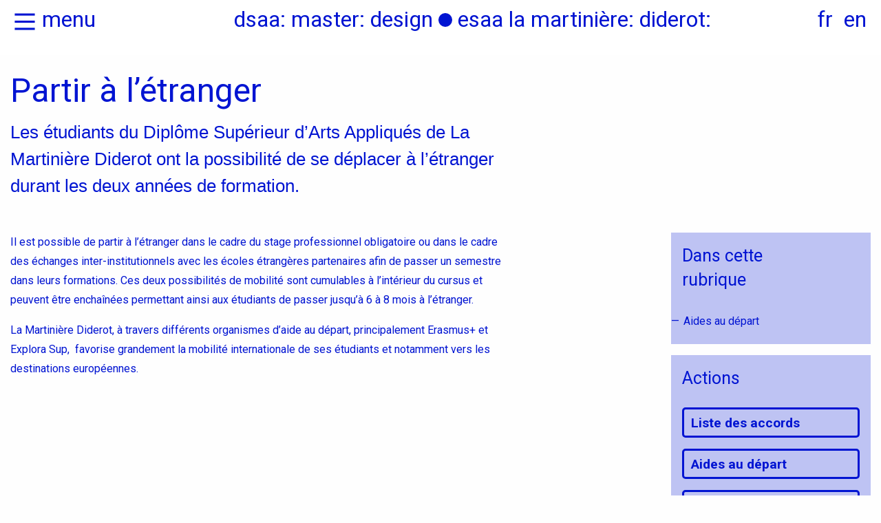

--- FILE ---
content_type: text/html; charset=UTF-8
request_url: https://dsaadesign-lyon.fr/fr/international/__trashed-3/
body_size: 9555
content:
<!DOCTYPE html>
<!--[if IE 7]>
<html class="ie ie7" lang="fr-FR">
<![endif]-->
<!--[if IE 8]>
<html class="ie ie8" lang="fr-FR">
<![endif]-->
<!--[if !(IE 7) & !(IE 8)]><!-->
<html lang="fr-FR">
<!--<![endif]-->
<head>
	<meta charset="UTF-8">
	<meta name="viewport" content="width=device-width">
	<title>Partir à l&rsquo;étranger |  Diplôme Supérieur d’Arts Appliqués Master Lyon</title>
	<link rel="profile" href="http://gmpg.org/xfn/11">
	<link rel="pingback" href="https://dsaadesign-lyon.fr/xmlrpc.php">
	<!--[if lt IE 9]>
	<script src="https://dsaadesign-lyon.fr/wp-content/themes/martiniere/js/html5.js"></script>
	<![endif]-->
	<link rel="shortcut icon" href="https://dsaadesign-lyon.fr/wp-content/themes/martiniere/favicon.png" />
	<!-- <link href="https://fonts.googleapis.com/css?family=Erica+One|Lato:400,400i,700,700i" rel="stylesheet"> -->
	<link href="https://fonts.googleapis.com/css?family=Overpass:700|Roboto:400,400i,700,700i" rel="stylesheet">
	<script src="https://ajax.googleapis.com/ajax/libs/jquery/2.2.4/jquery.min.js"></script>
	<script src="https://cdnjs.cloudflare.com/ajax/libs/vanilla-lazyload/8.5.2/lazyload.min.js"></script>
	
	<meta name='robots' content='max-image-preview:large' />
<link rel="alternate" title="oEmbed (JSON)" type="application/json+oembed" href="https://dsaadesign-lyon.fr/wp-json/oembed/1.0/embed?url=https%3A%2F%2Fdsaadesign-lyon.fr%2Ffr%2Finternational%2F__trashed-3%2F" />
<link rel="alternate" title="oEmbed (XML)" type="text/xml+oembed" href="https://dsaadesign-lyon.fr/wp-json/oembed/1.0/embed?url=https%3A%2F%2Fdsaadesign-lyon.fr%2Ffr%2Finternational%2F__trashed-3%2F&#038;format=xml" />
<style id='wp-img-auto-sizes-contain-inline-css' type='text/css'>
img:is([sizes=auto i],[sizes^="auto," i]){contain-intrinsic-size:3000px 1500px}
/*# sourceURL=wp-img-auto-sizes-contain-inline-css */
</style>
<style id='wp-emoji-styles-inline-css' type='text/css'>

	img.wp-smiley, img.emoji {
		display: inline !important;
		border: none !important;
		box-shadow: none !important;
		height: 1em !important;
		width: 1em !important;
		margin: 0 0.07em !important;
		vertical-align: -0.1em !important;
		background: none !important;
		padding: 0 !important;
	}
/*# sourceURL=wp-emoji-styles-inline-css */
</style>
<style id='wp-block-library-inline-css' type='text/css'>
:root{--wp-block-synced-color:#7a00df;--wp-block-synced-color--rgb:122,0,223;--wp-bound-block-color:var(--wp-block-synced-color);--wp-editor-canvas-background:#ddd;--wp-admin-theme-color:#007cba;--wp-admin-theme-color--rgb:0,124,186;--wp-admin-theme-color-darker-10:#006ba1;--wp-admin-theme-color-darker-10--rgb:0,107,160.5;--wp-admin-theme-color-darker-20:#005a87;--wp-admin-theme-color-darker-20--rgb:0,90,135;--wp-admin-border-width-focus:2px}@media (min-resolution:192dpi){:root{--wp-admin-border-width-focus:1.5px}}.wp-element-button{cursor:pointer}:root .has-very-light-gray-background-color{background-color:#eee}:root .has-very-dark-gray-background-color{background-color:#313131}:root .has-very-light-gray-color{color:#eee}:root .has-very-dark-gray-color{color:#313131}:root .has-vivid-green-cyan-to-vivid-cyan-blue-gradient-background{background:linear-gradient(135deg,#00d084,#0693e3)}:root .has-purple-crush-gradient-background{background:linear-gradient(135deg,#34e2e4,#4721fb 50%,#ab1dfe)}:root .has-hazy-dawn-gradient-background{background:linear-gradient(135deg,#faaca8,#dad0ec)}:root .has-subdued-olive-gradient-background{background:linear-gradient(135deg,#fafae1,#67a671)}:root .has-atomic-cream-gradient-background{background:linear-gradient(135deg,#fdd79a,#004a59)}:root .has-nightshade-gradient-background{background:linear-gradient(135deg,#330968,#31cdcf)}:root .has-midnight-gradient-background{background:linear-gradient(135deg,#020381,#2874fc)}:root{--wp--preset--font-size--normal:16px;--wp--preset--font-size--huge:42px}.has-regular-font-size{font-size:1em}.has-larger-font-size{font-size:2.625em}.has-normal-font-size{font-size:var(--wp--preset--font-size--normal)}.has-huge-font-size{font-size:var(--wp--preset--font-size--huge)}.has-text-align-center{text-align:center}.has-text-align-left{text-align:left}.has-text-align-right{text-align:right}.has-fit-text{white-space:nowrap!important}#end-resizable-editor-section{display:none}.aligncenter{clear:both}.items-justified-left{justify-content:flex-start}.items-justified-center{justify-content:center}.items-justified-right{justify-content:flex-end}.items-justified-space-between{justify-content:space-between}.screen-reader-text{border:0;clip-path:inset(50%);height:1px;margin:-1px;overflow:hidden;padding:0;position:absolute;width:1px;word-wrap:normal!important}.screen-reader-text:focus{background-color:#ddd;clip-path:none;color:#444;display:block;font-size:1em;height:auto;left:5px;line-height:normal;padding:15px 23px 14px;text-decoration:none;top:5px;width:auto;z-index:100000}html :where(.has-border-color){border-style:solid}html :where([style*=border-top-color]){border-top-style:solid}html :where([style*=border-right-color]){border-right-style:solid}html :where([style*=border-bottom-color]){border-bottom-style:solid}html :where([style*=border-left-color]){border-left-style:solid}html :where([style*=border-width]){border-style:solid}html :where([style*=border-top-width]){border-top-style:solid}html :where([style*=border-right-width]){border-right-style:solid}html :where([style*=border-bottom-width]){border-bottom-style:solid}html :where([style*=border-left-width]){border-left-style:solid}html :where(img[class*=wp-image-]){height:auto;max-width:100%}:where(figure){margin:0 0 1em}html :where(.is-position-sticky){--wp-admin--admin-bar--position-offset:var(--wp-admin--admin-bar--height,0px)}@media screen and (max-width:600px){html :where(.is-position-sticky){--wp-admin--admin-bar--position-offset:0px}}

/*# sourceURL=wp-block-library-inline-css */
</style><style id='global-styles-inline-css' type='text/css'>
:root{--wp--preset--aspect-ratio--square: 1;--wp--preset--aspect-ratio--4-3: 4/3;--wp--preset--aspect-ratio--3-4: 3/4;--wp--preset--aspect-ratio--3-2: 3/2;--wp--preset--aspect-ratio--2-3: 2/3;--wp--preset--aspect-ratio--16-9: 16/9;--wp--preset--aspect-ratio--9-16: 9/16;--wp--preset--color--black: #000000;--wp--preset--color--cyan-bluish-gray: #abb8c3;--wp--preset--color--white: #ffffff;--wp--preset--color--pale-pink: #f78da7;--wp--preset--color--vivid-red: #cf2e2e;--wp--preset--color--luminous-vivid-orange: #ff6900;--wp--preset--color--luminous-vivid-amber: #fcb900;--wp--preset--color--light-green-cyan: #7bdcb5;--wp--preset--color--vivid-green-cyan: #00d084;--wp--preset--color--pale-cyan-blue: #8ed1fc;--wp--preset--color--vivid-cyan-blue: #0693e3;--wp--preset--color--vivid-purple: #9b51e0;--wp--preset--gradient--vivid-cyan-blue-to-vivid-purple: linear-gradient(135deg,rgb(6,147,227) 0%,rgb(155,81,224) 100%);--wp--preset--gradient--light-green-cyan-to-vivid-green-cyan: linear-gradient(135deg,rgb(122,220,180) 0%,rgb(0,208,130) 100%);--wp--preset--gradient--luminous-vivid-amber-to-luminous-vivid-orange: linear-gradient(135deg,rgb(252,185,0) 0%,rgb(255,105,0) 100%);--wp--preset--gradient--luminous-vivid-orange-to-vivid-red: linear-gradient(135deg,rgb(255,105,0) 0%,rgb(207,46,46) 100%);--wp--preset--gradient--very-light-gray-to-cyan-bluish-gray: linear-gradient(135deg,rgb(238,238,238) 0%,rgb(169,184,195) 100%);--wp--preset--gradient--cool-to-warm-spectrum: linear-gradient(135deg,rgb(74,234,220) 0%,rgb(151,120,209) 20%,rgb(207,42,186) 40%,rgb(238,44,130) 60%,rgb(251,105,98) 80%,rgb(254,248,76) 100%);--wp--preset--gradient--blush-light-purple: linear-gradient(135deg,rgb(255,206,236) 0%,rgb(152,150,240) 100%);--wp--preset--gradient--blush-bordeaux: linear-gradient(135deg,rgb(254,205,165) 0%,rgb(254,45,45) 50%,rgb(107,0,62) 100%);--wp--preset--gradient--luminous-dusk: linear-gradient(135deg,rgb(255,203,112) 0%,rgb(199,81,192) 50%,rgb(65,88,208) 100%);--wp--preset--gradient--pale-ocean: linear-gradient(135deg,rgb(255,245,203) 0%,rgb(182,227,212) 50%,rgb(51,167,181) 100%);--wp--preset--gradient--electric-grass: linear-gradient(135deg,rgb(202,248,128) 0%,rgb(113,206,126) 100%);--wp--preset--gradient--midnight: linear-gradient(135deg,rgb(2,3,129) 0%,rgb(40,116,252) 100%);--wp--preset--font-size--small: 13px;--wp--preset--font-size--medium: 20px;--wp--preset--font-size--large: 36px;--wp--preset--font-size--x-large: 42px;--wp--preset--spacing--20: 0.44rem;--wp--preset--spacing--30: 0.67rem;--wp--preset--spacing--40: 1rem;--wp--preset--spacing--50: 1.5rem;--wp--preset--spacing--60: 2.25rem;--wp--preset--spacing--70: 3.38rem;--wp--preset--spacing--80: 5.06rem;--wp--preset--shadow--natural: 6px 6px 9px rgba(0, 0, 0, 0.2);--wp--preset--shadow--deep: 12px 12px 50px rgba(0, 0, 0, 0.4);--wp--preset--shadow--sharp: 6px 6px 0px rgba(0, 0, 0, 0.2);--wp--preset--shadow--outlined: 6px 6px 0px -3px rgb(255, 255, 255), 6px 6px rgb(0, 0, 0);--wp--preset--shadow--crisp: 6px 6px 0px rgb(0, 0, 0);}:where(.is-layout-flex){gap: 0.5em;}:where(.is-layout-grid){gap: 0.5em;}body .is-layout-flex{display: flex;}.is-layout-flex{flex-wrap: wrap;align-items: center;}.is-layout-flex > :is(*, div){margin: 0;}body .is-layout-grid{display: grid;}.is-layout-grid > :is(*, div){margin: 0;}:where(.wp-block-columns.is-layout-flex){gap: 2em;}:where(.wp-block-columns.is-layout-grid){gap: 2em;}:where(.wp-block-post-template.is-layout-flex){gap: 1.25em;}:where(.wp-block-post-template.is-layout-grid){gap: 1.25em;}.has-black-color{color: var(--wp--preset--color--black) !important;}.has-cyan-bluish-gray-color{color: var(--wp--preset--color--cyan-bluish-gray) !important;}.has-white-color{color: var(--wp--preset--color--white) !important;}.has-pale-pink-color{color: var(--wp--preset--color--pale-pink) !important;}.has-vivid-red-color{color: var(--wp--preset--color--vivid-red) !important;}.has-luminous-vivid-orange-color{color: var(--wp--preset--color--luminous-vivid-orange) !important;}.has-luminous-vivid-amber-color{color: var(--wp--preset--color--luminous-vivid-amber) !important;}.has-light-green-cyan-color{color: var(--wp--preset--color--light-green-cyan) !important;}.has-vivid-green-cyan-color{color: var(--wp--preset--color--vivid-green-cyan) !important;}.has-pale-cyan-blue-color{color: var(--wp--preset--color--pale-cyan-blue) !important;}.has-vivid-cyan-blue-color{color: var(--wp--preset--color--vivid-cyan-blue) !important;}.has-vivid-purple-color{color: var(--wp--preset--color--vivid-purple) !important;}.has-black-background-color{background-color: var(--wp--preset--color--black) !important;}.has-cyan-bluish-gray-background-color{background-color: var(--wp--preset--color--cyan-bluish-gray) !important;}.has-white-background-color{background-color: var(--wp--preset--color--white) !important;}.has-pale-pink-background-color{background-color: var(--wp--preset--color--pale-pink) !important;}.has-vivid-red-background-color{background-color: var(--wp--preset--color--vivid-red) !important;}.has-luminous-vivid-orange-background-color{background-color: var(--wp--preset--color--luminous-vivid-orange) !important;}.has-luminous-vivid-amber-background-color{background-color: var(--wp--preset--color--luminous-vivid-amber) !important;}.has-light-green-cyan-background-color{background-color: var(--wp--preset--color--light-green-cyan) !important;}.has-vivid-green-cyan-background-color{background-color: var(--wp--preset--color--vivid-green-cyan) !important;}.has-pale-cyan-blue-background-color{background-color: var(--wp--preset--color--pale-cyan-blue) !important;}.has-vivid-cyan-blue-background-color{background-color: var(--wp--preset--color--vivid-cyan-blue) !important;}.has-vivid-purple-background-color{background-color: var(--wp--preset--color--vivid-purple) !important;}.has-black-border-color{border-color: var(--wp--preset--color--black) !important;}.has-cyan-bluish-gray-border-color{border-color: var(--wp--preset--color--cyan-bluish-gray) !important;}.has-white-border-color{border-color: var(--wp--preset--color--white) !important;}.has-pale-pink-border-color{border-color: var(--wp--preset--color--pale-pink) !important;}.has-vivid-red-border-color{border-color: var(--wp--preset--color--vivid-red) !important;}.has-luminous-vivid-orange-border-color{border-color: var(--wp--preset--color--luminous-vivid-orange) !important;}.has-luminous-vivid-amber-border-color{border-color: var(--wp--preset--color--luminous-vivid-amber) !important;}.has-light-green-cyan-border-color{border-color: var(--wp--preset--color--light-green-cyan) !important;}.has-vivid-green-cyan-border-color{border-color: var(--wp--preset--color--vivid-green-cyan) !important;}.has-pale-cyan-blue-border-color{border-color: var(--wp--preset--color--pale-cyan-blue) !important;}.has-vivid-cyan-blue-border-color{border-color: var(--wp--preset--color--vivid-cyan-blue) !important;}.has-vivid-purple-border-color{border-color: var(--wp--preset--color--vivid-purple) !important;}.has-vivid-cyan-blue-to-vivid-purple-gradient-background{background: var(--wp--preset--gradient--vivid-cyan-blue-to-vivid-purple) !important;}.has-light-green-cyan-to-vivid-green-cyan-gradient-background{background: var(--wp--preset--gradient--light-green-cyan-to-vivid-green-cyan) !important;}.has-luminous-vivid-amber-to-luminous-vivid-orange-gradient-background{background: var(--wp--preset--gradient--luminous-vivid-amber-to-luminous-vivid-orange) !important;}.has-luminous-vivid-orange-to-vivid-red-gradient-background{background: var(--wp--preset--gradient--luminous-vivid-orange-to-vivid-red) !important;}.has-very-light-gray-to-cyan-bluish-gray-gradient-background{background: var(--wp--preset--gradient--very-light-gray-to-cyan-bluish-gray) !important;}.has-cool-to-warm-spectrum-gradient-background{background: var(--wp--preset--gradient--cool-to-warm-spectrum) !important;}.has-blush-light-purple-gradient-background{background: var(--wp--preset--gradient--blush-light-purple) !important;}.has-blush-bordeaux-gradient-background{background: var(--wp--preset--gradient--blush-bordeaux) !important;}.has-luminous-dusk-gradient-background{background: var(--wp--preset--gradient--luminous-dusk) !important;}.has-pale-ocean-gradient-background{background: var(--wp--preset--gradient--pale-ocean) !important;}.has-electric-grass-gradient-background{background: var(--wp--preset--gradient--electric-grass) !important;}.has-midnight-gradient-background{background: var(--wp--preset--gradient--midnight) !important;}.has-small-font-size{font-size: var(--wp--preset--font-size--small) !important;}.has-medium-font-size{font-size: var(--wp--preset--font-size--medium) !important;}.has-large-font-size{font-size: var(--wp--preset--font-size--large) !important;}.has-x-large-font-size{font-size: var(--wp--preset--font-size--x-large) !important;}
/*# sourceURL=global-styles-inline-css */
</style>

<style id='classic-theme-styles-inline-css' type='text/css'>
/*! This file is auto-generated */
.wp-block-button__link{color:#fff;background-color:#32373c;border-radius:9999px;box-shadow:none;text-decoration:none;padding:calc(.667em + 2px) calc(1.333em + 2px);font-size:1.125em}.wp-block-file__button{background:#32373c;color:#fff;text-decoration:none}
/*# sourceURL=/wp-includes/css/classic-themes.min.css */
</style>
<link rel='stylesheet' id='foundation-css' href='https://dsaadesign-lyon.fr/wp-content/themes/martiniere/assets/styles.min.css?ver=2.0' type='text/css' media='all' />
<link rel='stylesheet' id='slb_core-css' href='https://dsaadesign-lyon.fr/wp-content/plugins/simple-lightbox/client/css/app.css?ver=2.9.4' type='text/css' media='all' />
<script type="text/javascript" src="https://dsaadesign-lyon.fr/wp-includes/js/jquery/jquery.min.js?ver=3.7.1" id="jquery-core-js"></script>
<script type="text/javascript" src="https://dsaadesign-lyon.fr/wp-includes/js/jquery/jquery-migrate.min.js?ver=3.4.1" id="jquery-migrate-js"></script>
<link rel="https://api.w.org/" href="https://dsaadesign-lyon.fr/wp-json/" /><link rel="alternate" title="JSON" type="application/json" href="https://dsaadesign-lyon.fr/wp-json/wp/v2/pages/1267" /><link rel="EditURI" type="application/rsd+xml" title="RSD" href="https://dsaadesign-lyon.fr/xmlrpc.php?rsd" />
<meta name="generator" content="WordPress 6.9" />
<link rel="canonical" href="https://dsaadesign-lyon.fr/fr/international/__trashed-3/" />
<link rel='shortlink' href='https://dsaadesign-lyon.fr/?p=1267' />
<link rel="icon" href="https://dsaadesign-lyon.fr/wp-content/uploads/2025/12/cropped-apple-touch-icon-32x32.png" sizes="32x32" />
<link rel="icon" href="https://dsaadesign-lyon.fr/wp-content/uploads/2025/12/cropped-apple-touch-icon-192x192.png" sizes="192x192" />
<link rel="apple-touch-icon" href="https://dsaadesign-lyon.fr/wp-content/uploads/2025/12/cropped-apple-touch-icon-180x180.png" />
<meta name="msapplication-TileImage" content="https://dsaadesign-lyon.fr/wp-content/uploads/2025/12/cropped-apple-touch-icon-270x270.png" />
		<style type="text/css" id="wp-custom-css">
			.info-importante h5, .info-importante p {
	padding-top : 0;
	padding-bottom : 0;
}		</style>
		</head>



<body class="switch-color" class="wp-singular page-template-default page page-id-1267 page-parent page-child parent-pageid-297 wp-theme-martiniere" pageid="1267" ancestor="297">
<header id="newheader">
<div id="site-nav">
	<a id="main-menu" onclick="showMenu()">
		<span id="ico-menu"><?xml version="1.0" encoding="utf-8"?>
<svg viewBox="0 0 24 24" fill="none" xmlns="http://www.w3.org/2000/svg">
<path d="M5 6.5H19V8H5V6.5Z" fill="#1F2328"/>
<path d="M5 16.5H19V18H5V16.5Z" fill="#1F2328"/>
<path d="M5 11.5H19V13H5V11.5Z" fill="#1F2328"/>
</svg></span>
		<span id="ico-menu-close"><?xml version="1.0" encoding="utf-8"?>
<svg viewBox="0 0 24 24" fill="none" xmlns="http://www.w3.org/2000/svg">
<path fill-rule="evenodd" clip-rule="evenodd" d="M12 10.9394L16.9697 5.96961L18.0304 7.03027L13.0606 12L18.0303 16.9697L16.9697 18.0304L12 13.0607L7.03045 18.0302L5.96979 16.9696L10.9393 12L5.96973 7.03042L7.03039 5.96976L12 10.9394Z" fill="#1F2328"/>
</svg></span>
		<span>menu</span>
	</a>
</div>
<div id="site-title">
	<h1><a href="https://dsaadesign-lyon.fr/fr/actualites">dsaa: master: design</a> <span id="switch"></span> esaa la martinière: diderot:</h1>
</div>
<div id="site-title-medium">
	<h1><a href="https://dsaadesign-lyon.fr/fr/actualites">dsaa: lyon</a> <span id="switch"></span> esaa lmd</h1>
</div>
<div id="site-title-mobile">
	<h1><a href="https://dsaadesign-lyon.fr/fr/actualites">dsaa: lyon</a> <span id="switch"></span></h1>
</div>
<div id="lang">
	<ul>	<li class="lang-item lang-item-20 lang-item-fr current-lang lang-item-first"><a lang="fr-FR" hreflang="fr-FR" href="https://dsaadesign-lyon.fr/fr/international/__trashed-3/" aria-current="true">fr</a></li>
	<li class="lang-item lang-item-36 lang-item-en no-translation"><a lang="en-GB" hreflang="en-GB" href="https://dsaadesign-lyon.fr/en/news/">en</a></li>
</ul>
</div>
</header>

<nav id="menu-panel">
	<ul class="level-0"><li class=""><a href="https://dsaadesign-lyon.fr/fr/actualites/">Actualités</a></li><li class=""><a href="https://dsaadesign-lyon.fr/fr/presentation/">Présentation</a><ul class="level-1"><li class=""><a href="https://dsaadesign-lyon.fr/fr/presentation/graphisme/">Graphisme, médias, médiations</a></li><li class=""><a href="https://dsaadesign-lyon.fr/fr/presentation/espace/">Espace, Usages, Territoires</a></li><li class=""><a href="https://dsaadesign-lyon.fr/fr/presentation/produit/">Produit, usages, services</a></li><li class=""><a href="https://dsaadesign-lyon.fr/fr/presentation/textile/">Textile, territoires, mutations</a></li><li class=""><a href="https://dsaadesign-lyon.fr/fr/presentation/catalogue-de-cours/">Catalogue de cours</a></li></ul></li><li class=""><a href="https://dsaadesign-lyon.fr/fr/international/">International</a><ul class="level-1"><li class=""><a href="https://dsaadesign-lyon.fr/fr/international/erasmus/">Erasmus</a></li><li class=""><a href="https://dsaadesign-lyon.fr/fr/international/accueil-des-etrangers/">Accueil des étrangers</a></li><li class=""><a href="https://dsaadesign-lyon.fr/fr/international/__trashed-3/">Partir à l&rsquo;étranger</a></li></ul></li><li class=""><a href="https://dsaadesign-lyon.fr/fr/diplomes/">Diplômes</a></li><li class=""><a href="https://dsaadesign-lyon.fr/fr/conventions/">Conventions et partenariats</a><ul class="level-1"><li class=""><a href="https://dsaadesign-lyon.fr/fr/conventions/universites-et-grandes-ecoles/">Universités</a></li><li class=""><a href="https://dsaadesign-lyon.fr/fr/conventions/grandes-ecoles/">Écoles d’Enseignement Supérieur</a></li><li class=""><a href="https://dsaadesign-lyon.fr/fr/conventions/entreprises-et-institutions/">Entreprises et Institutions</a></li></ul></li><li id="social-links"><a class="icon-instagram" rel="noopener" href="https://www.instagram.com/dsaad_lm.d/" target="_blank">Instagram</a><br><a class="icon-linkedin" href="https://www.linkedin.com/in/dsaa-design-esaa-la-martiniere-diderot-40b240254/" target="_blank">LinkedIn</a></li><li class="ecole"><img src="https://dsaadesign-lyon.fr/wp-content/themes/martiniere/src/img/logo_lmd.svg" alt=""></li><li class="ecole">École Supérieure d'Arts Appliqués<br>La Martinière Diderot<br>18, place Gabriel Rambaud<br>69001 Lyon<br><br><p><a href="https://www.lamartinierediderot.fr/">Accéder au  site officiel de l'école</a></p></li></ul></nav>

<script>
	function showMenu(){
		$('#menu-panel').toggleClass('menu-panel-visible');
		$('#ico-menu').toggle();
		$('#ico-menu-close').toggle();
	}
</script>
<div id="page" class="hfeed site row expanded custom-expanded">
		

	<div id="main" class="site-main small-12 medium-push-3 large-push-2 columns">

		<div class="breadcrumb"><a href="https://dsaadesign-lyon.fr/fr/actualites" rel="home">Accueil</a> > <a href="https://dsaadesign-lyon.fr/fr/international/">International</a> > <b>Partir à l&rsquo;étranger</b></div>
<div id="main-content" class="main-content row">

	<header class="header-page large-12 medium-12 small-12 columns">
		<h1 class="entry-title">Partir à l&rsquo;étranger</h1>		<div class="chapo">Les étudiants du Diplôme Supérieur d’Arts Appliqués de La Martinière Diderot ont la possibilité de se déplacer à l’étranger durant les deux années de formation.</div>	</header>


	<div id="primary" class="content-area large-9  medium-12 small-12 columns">
		<div id="content" class="site-content" role="main">

			
			
<article id="post-1267" class="post-1267 page type-page status-publish hentry">

	<div class="entry-content">
		<p class="p1">Il est possible de partir à l&rsquo;étranger dans le cadre du stage professionnel obligatoire ou dans le cadre des échanges inter-institutionnels avec les écoles étrangères partenaires afin de passer un semestre dans leurs formations. Ces deux possibilités de mobilité sont cumulables à l’intérieur du cursus et peuvent être enchaînées permettant ainsi aux étudiants de passer jusqu’à 6 à 8 mois à l’étranger.</p>
<p class="p1">La Martinière Diderot, à travers différents organismes d’aide au départ, principalement Erasmus+ et Explora Sup,<span class="Apple-converted-space">  </span>favorise grandement la mobilité internationale de ses étudiants et notamment vers les destinations européennes.</p>
	</div><!-- .entry-content -->

</article>

		</div><!-- #content -->
	</div><!-- #primary -->

	<div class="large-3 medium-12 columns aside">
		


    <ul class="sidebar">

		<h4>Dans cette <br/>rubrique</h4>

    	    		<li>
                <a href="https://dsaadesign-lyon.fr/fr/international/__trashed-3/aides-au-depart/" title="Aides au départ">
                    Aides au départ                </a>
            </li>
    	    </ul>



<div class="sidebar"><h4>Actions</h4>
<p><a class="button" href="http://dsaadesign-lyon.fr/fr/international/liste-des-accords-erasmus/">Liste des accords</a></p>
<p><a class="button" href="http://dsaadesign-lyon.fr/fr/international/__trashed-3/aides-au-depart/">Aides au départ</a></p>
<p><a class="button" href="http://dsaadesign-lyon.fr/fr/international/erasmus/">Se renseigner sur Erasmus+</a></p>
</div>	</div>

</div><!-- #main-content -->


		</div><!-- #main -->

	</div><!-- #page -->

		<footer id="colophon" class="site-footer" role="contentinfo">

			<div class="row expanded custom-expanded">
											<div class="footer-widget widget-area columns large-4 medium-4 small-12" role="complementary">
							<div class=""><h5 class="rounded">DSAA DESIGN LYON</h5><div class="menu-footer-1-container"><ul id="menu-footer-1" class="menu"><li id="menu-item-3093" class="menu-item menu-item-type-post_type menu-item-object-page menu-item-home menu-item-3093"><a href="https://dsaadesign-lyon.fr/fr/actualites/">Actualités</a></li>
<li id="menu-item-3090" class="menu-item menu-item-type-post_type menu-item-object-page menu-item-3090"><a href="https://dsaadesign-lyon.fr/fr/presentation/">Présentation</a></li>
<li id="menu-item-3091" class="menu-item menu-item-type-post_type menu-item-object-page current-page-ancestor menu-item-3091"><a href="https://dsaadesign-lyon.fr/fr/international/">International</a></li>
<li id="menu-item-10899" class="menu-item menu-item-type-post_type menu-item-object-page menu-item-10899"><a href="https://dsaadesign-lyon.fr/fr/inscription/">Inscription</a></li>
</ul></div></div>						</div>
																<div class="footer-widget widget-area columns large-4 medium-4 small-12" role="complementary">
							<div class=""><h5 class="rounded">Suivez-nous sur les réseaux!</h5>			<div class="textwidget"><ul>
<li><a class="icon-instagram" href="https://www.instagram.com/dsaad_lm.d/" target="_blank" rel="noopener">Instagram</a></li>
<li><a class="icon-linkedin" href="https://www.linkedin.com/in/dsaa-design-esaa-la-martiniere-diderot-40b240254/" target="_blank" rel="noopener">LinkedIn</a></li>
</ul>
</div>
		</div>						</div>
																<div class="footer-widget widget-area columns large-4 medium-4 small-12" role="complementary">
							<div class=""><h5 class="rounded">Le DSAAD de A à Z</h5>			<div class="textwidget"></div>
		</div><div class=""><form role="search" method="get" id="searchform" class="searchform" action="https://dsaadesign-lyon.fr/fr/">
				<div>
					<label class="screen-reader-text" for="s">Rechercher :</label>
					<input type="text" value="" name="s" id="s" />
					<input type="submit" id="searchsubmit" value="Rechercher" />
				</div>
			</form></div>						</div>
									</div>
		</div>

		</footer><!-- #colophon -->

	<script type="speculationrules">
{"prefetch":[{"source":"document","where":{"and":[{"href_matches":"/*"},{"not":{"href_matches":["/wp-*.php","/wp-admin/*","/wp-content/uploads/*","/wp-content/*","/wp-content/plugins/*","/wp-content/themes/martiniere/*","/*\\?(.+)"]}},{"not":{"selector_matches":"a[rel~=\"nofollow\"]"}},{"not":{"selector_matches":".no-prefetch, .no-prefetch a"}}]},"eagerness":"conservative"}]}
</script>
<script type="text/javascript" id="pll_cookie_script-js-after">
/* <![CDATA[ */
(function() {
				var expirationDate = new Date();
				expirationDate.setTime( expirationDate.getTime() + 31536000 * 1000 );
				document.cookie = "pll_language=fr; expires=" + expirationDate.toUTCString() + "; path=/; secure; SameSite=Lax";
			}());

//# sourceURL=pll_cookie_script-js-after
/* ]]> */
</script>
<script type="text/javascript" src="https://dsaadesign-lyon.fr/wp-content/themes/martiniere/assets/vendors.min.js?ver=Version" id="vendors-script-js"></script>
<script type="text/javascript" src="https://dsaadesign-lyon.fr/wp-content/themes/martiniere/assets/scripts.min.js?ver=1555338017" id="martiniere-script-js"></script>
<script id="wp-emoji-settings" type="application/json">
{"baseUrl":"https://s.w.org/images/core/emoji/17.0.2/72x72/","ext":".png","svgUrl":"https://s.w.org/images/core/emoji/17.0.2/svg/","svgExt":".svg","source":{"concatemoji":"https://dsaadesign-lyon.fr/wp-includes/js/wp-emoji-release.min.js?ver=6.9"}}
</script>
<script type="module">
/* <![CDATA[ */
/*! This file is auto-generated */
const a=JSON.parse(document.getElementById("wp-emoji-settings").textContent),o=(window._wpemojiSettings=a,"wpEmojiSettingsSupports"),s=["flag","emoji"];function i(e){try{var t={supportTests:e,timestamp:(new Date).valueOf()};sessionStorage.setItem(o,JSON.stringify(t))}catch(e){}}function c(e,t,n){e.clearRect(0,0,e.canvas.width,e.canvas.height),e.fillText(t,0,0);t=new Uint32Array(e.getImageData(0,0,e.canvas.width,e.canvas.height).data);e.clearRect(0,0,e.canvas.width,e.canvas.height),e.fillText(n,0,0);const a=new Uint32Array(e.getImageData(0,0,e.canvas.width,e.canvas.height).data);return t.every((e,t)=>e===a[t])}function p(e,t){e.clearRect(0,0,e.canvas.width,e.canvas.height),e.fillText(t,0,0);var n=e.getImageData(16,16,1,1);for(let e=0;e<n.data.length;e++)if(0!==n.data[e])return!1;return!0}function u(e,t,n,a){switch(t){case"flag":return n(e,"\ud83c\udff3\ufe0f\u200d\u26a7\ufe0f","\ud83c\udff3\ufe0f\u200b\u26a7\ufe0f")?!1:!n(e,"\ud83c\udde8\ud83c\uddf6","\ud83c\udde8\u200b\ud83c\uddf6")&&!n(e,"\ud83c\udff4\udb40\udc67\udb40\udc62\udb40\udc65\udb40\udc6e\udb40\udc67\udb40\udc7f","\ud83c\udff4\u200b\udb40\udc67\u200b\udb40\udc62\u200b\udb40\udc65\u200b\udb40\udc6e\u200b\udb40\udc67\u200b\udb40\udc7f");case"emoji":return!a(e,"\ud83e\u1fac8")}return!1}function f(e,t,n,a){let r;const o=(r="undefined"!=typeof WorkerGlobalScope&&self instanceof WorkerGlobalScope?new OffscreenCanvas(300,150):document.createElement("canvas")).getContext("2d",{willReadFrequently:!0}),s=(o.textBaseline="top",o.font="600 32px Arial",{});return e.forEach(e=>{s[e]=t(o,e,n,a)}),s}function r(e){var t=document.createElement("script");t.src=e,t.defer=!0,document.head.appendChild(t)}a.supports={everything:!0,everythingExceptFlag:!0},new Promise(t=>{let n=function(){try{var e=JSON.parse(sessionStorage.getItem(o));if("object"==typeof e&&"number"==typeof e.timestamp&&(new Date).valueOf()<e.timestamp+604800&&"object"==typeof e.supportTests)return e.supportTests}catch(e){}return null}();if(!n){if("undefined"!=typeof Worker&&"undefined"!=typeof OffscreenCanvas&&"undefined"!=typeof URL&&URL.createObjectURL&&"undefined"!=typeof Blob)try{var e="postMessage("+f.toString()+"("+[JSON.stringify(s),u.toString(),c.toString(),p.toString()].join(",")+"));",a=new Blob([e],{type:"text/javascript"});const r=new Worker(URL.createObjectURL(a),{name:"wpTestEmojiSupports"});return void(r.onmessage=e=>{i(n=e.data),r.terminate(),t(n)})}catch(e){}i(n=f(s,u,c,p))}t(n)}).then(e=>{for(const n in e)a.supports[n]=e[n],a.supports.everything=a.supports.everything&&a.supports[n],"flag"!==n&&(a.supports.everythingExceptFlag=a.supports.everythingExceptFlag&&a.supports[n]);var t;a.supports.everythingExceptFlag=a.supports.everythingExceptFlag&&!a.supports.flag,a.supports.everything||((t=a.source||{}).concatemoji?r(t.concatemoji):t.wpemoji&&t.twemoji&&(r(t.twemoji),r(t.wpemoji)))});
//# sourceURL=https://dsaadesign-lyon.fr/wp-includes/js/wp-emoji-loader.min.js
/* ]]> */
</script>
<script type="text/javascript" id="slb_context">/* <![CDATA[ */if ( !!window.jQuery ) {(function($){$(document).ready(function(){if ( !!window.SLB ) { {$.extend(SLB, {"context":["public","user_guest"]});} }})})(jQuery);}/* ]]> */</script>

	<script type="text/javascript">
		jQuery.noConflict();
		jQuery(document).foundation();
	</script>


	<style media="screen" id="dynamic-styles"></style>

<button onclick="nextColor()">Couleur suivante</button>

<script>
const colors = ['237, 56, 56', '20, 170, 0', '0, 20, 210', '100, 0, 200'];
let currentIndex = Math.floor(Math.random() * colors.length); // Tirage aléatoire au départ

function nextColor() {
    const color = colors[currentIndex];
    const styleSheet = document.getElementById('dynamic-styles');
    
    styleSheet.textContent = `
    .um-row-heading  {
    color: rgb(${color})!important;
     transition:  all 200ms ease;
}
.um-4953.um input[type=submit].um-button,  #commentaires-button,  .um-4953.um input[type=submit].um-button:focus,  .um-4953.um a.um-button,  .um-4953.um a.um-button.um-disabled:hover,  .um-4953.um a.um-button.um-disabled:focus,  .um-4953.um a.um-button.um-disabled:active, #colophon, #logo, .diplome-item:hover, .grid .content:hover, .info-importante, .lire:hover, .sidebar a.button:hover, .sidebar li a:hover, .toggle-fiche:hover, .toggle-list li .line-wrap .square-prefix:hover, .toggle-list li .line-wrap a:hover, .toggle-list li a:hover, .toggle-switch .toggler.active, .toggle-switch .toggler.active:hover, .wpcf7-form button:hover, .wpcf7-form html input[type=button]:hover, .wpcf7-form input[type=reset]:hover, .wpcf7-form input[type=submit]:hover, p a:hover, table th, .um-single-fileinfo span.icon {
    background: rgb(${color}) !important;
     transition:  all 200ms ease;
}
.sidebar li a, .toggle-list li a, .wpcf7-form label, a, blockquote p, body, h1, h2, h3, h4, h5, mark, p, p a, li a,  .um-row-heading {
    color: rgb(${color});
     transition:  all 200ms ease;
}
#logo:hover svg .svg-logo {
    fill: rgb(${color});
     transition:  all 200ms ease;
}
#filters .b-radio.active:after, .breadcrumb, .diplome-header, .diplome-item, .entry-content p a, .entry-content li a, .searchform input[type=text], .toggle-switch, blockquote, p a, li a, .um-register, .sidebar .diplome .sous-titre {
    border-color: rgb(${color})!important;
     transition:  all 200ms ease;
}
.toggle-list {
    background-color: rgba(${color}, .25);
     transition:  all 200ms ease;
}
.toggle-list ul {
    background-color: rgba(${color}, .15);
     transition:  all 200ms ease;
}
.toggle-list ul~ul {
    background-color: rgba(${color}, .05);
     transition:  all 200ms ease;
}
#filters .b-radio {
/* background-color: rgba(${color}, .2); */
    border-color: rgba(${color}, 100);
     transition:  all 200ms ease;
}
.sidebar a.button, .toggle-fiche, .wpcf7-form button, .wpcf7-form html input[type=button], .wpcf7-form input:focus, .wpcf7-form input[type=reset], .wpcf7-form input[type=submit], .wpcf7-form textarea:focus {
    border-color: rgb(${color});
    color: rgb(${color});
     transition:  all 200ms ease;
}
.sidebar {
    background-color: rgba(${color}, .25);
     transition:  all 200ms ease;
}
table tbody tr:nth-child(even) {
    background-color: rgba(${color}, .05);
     transition:  all 200ms ease;
}
.toggle-switch .toggler:hover {
    background-color: rgba(${color}, .2);
     transition:  all 200ms ease;
}
.wpcf7-form input, .wpcf7-form textarea {
    background-color: rgba(${color}, .2);
    color: rgb(${color});
     transition:  all 200ms ease;
}
#load-more{
    border:2px solid rgb(${color});
}
#menu-panel{
    background-color: rgba(${color}, 100);
}
#newheader svg path{
    fill:rgba(${color}, 100);
}
#switch{
    background-color:rgba(${color}, 100);
}
    `;
    
    // Passer à la couleur suivante
    currentIndex = (currentIndex + 1) % colors.length;
console.log("Prochain index:", currentIndex);


}

// Initialiser avec une couleur aléatoire au chargement
nextColor();

$('#switch').on('click touchstart',function(){
	nextColor();
})
$(document).on('click', function(e) {
    if ($(e.target).closest('#menu-panel, #site-nav').length) {
        return;
    }
    $('#menu-panel').removeClass('menu-panel-visible');
    $('#ico-menu').show();
    $('#ico-menu-close').hide();
});
</script>

</body>
</html>

<!-- Cached by WP-Optimize (gzip) - https://teamupdraft.com/wp-optimize/ - Last modified: 16 January 2026 9 h 25 min (Europe/Paris UTC:2) -->


--- FILE ---
content_type: application/javascript
request_url: https://dsaadesign-lyon.fr/wp-content/themes/martiniere/assets/scripts.min.js?ver=1555338017
body_size: 533
content:
$(document).ready(function(){var e=jQuery(".grid").imagesLoaded(function(){e.masonry({itemSelector:".grid-item",masonry:{columnWidth:".grid-sizer"}})});$(".b-radio").on("click",function(){var i=$(this).attr("id");$("#checkbox-"+i).is(":checked")?$("#checkbox-"+i).prop("checked",!1):$("#checkbox-"+i).prop("checked",!0);var o=[];t.each(function(e,t){t.checked&&o.push(t.value)});var n=o.length?o.join(", "):"*";console.log(n),e.isotope({filter:n}),$(this).toggleClass("active")});var t=$("#filters input");t.change(function(){}),$page_id=$("body").attr("pageid"),$("a#id-"+$page_id).parent().next(".toggle-list").slideDown(),$ancestor=$("body").attr("ancestor"),$("a#id-"+$ancestor).parent().next(".toggle-list").slideDown()}),$(".toggle-item").on("click",function(){$(this).parent().parent().next().slideToggle(),$(this).toggleClass("active")}),$(".toggle-fiche").on("click",function(){$(this).next(".target-toggle-fiche").slideToggle(),$(this).toggleClass("active")}),$(".toggler").on("click",function(){$(this).hasClass("active")||($target=$(this).attr("target"),$(".active").removeClass("active"),$(this).addClass("active"),$(".toggle").slideUp(),$("#"+$target).slideToggle())}),$(".menu-toggle").on("click",function(){$(".menu-mobile").slideToggle()}),$(".toPDF").click(function(){navigator.userAgent.toLowerCase().indexOf("firefox")>-1?alert("Cette option ne fonctionne pas sous Firefox. Merci d’utiliser un autre navigateur"):window.print()});